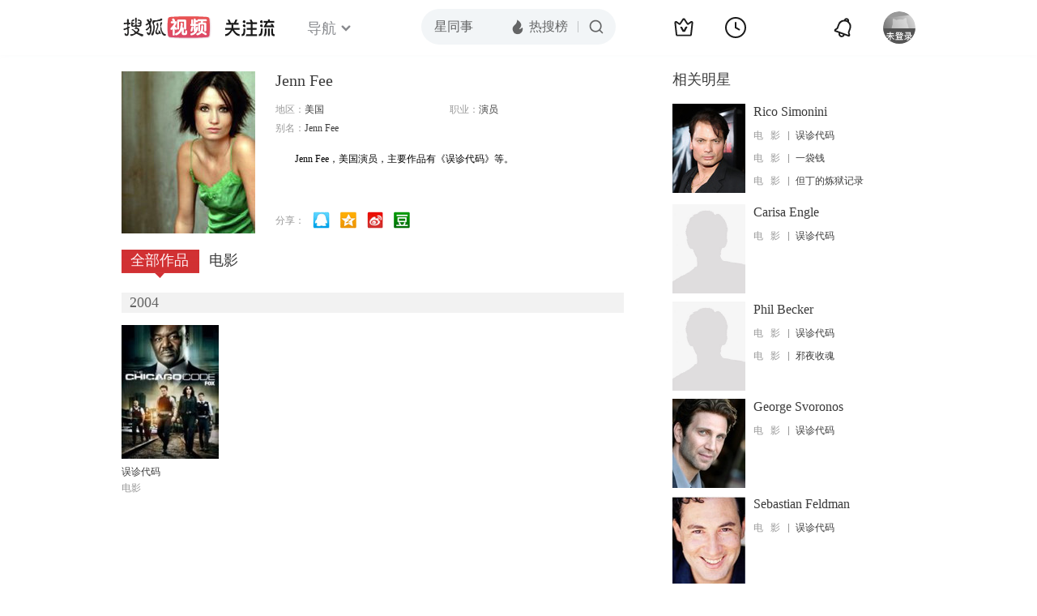

--- FILE ---
content_type: text/html;charset=UTF-8
request_url: https://score.my.tv.sohu.com/digg/get.do?type=442&vid=843077&callback=jQuery17209854518406128803_1768378778433&_=1768378781097
body_size: 120
content:
jQuery17209854518406128803_1768378778433({"vid":843077,"downCount":0,"statusText":"success but not exists","upCount":0,"pid":-1,"tvid":843077,"type":442,"status":200})

--- FILE ---
content_type: text/javascript; charset=utf-8
request_url: https://hui.sohu.com/mum/ipqueryjp?callback=jsonp1768378777868&cookie=1768378778051&platform_source=pc&_=1768378777869
body_size: 28
content:
typeof jsonp1768378777868 === 'function' && jsonp1768378777868({
  "ext_ip": "18.191.192.40",
  "urls": []
});

--- FILE ---
content_type: text/plain;charset=UTF-8
request_url: https://v4.passport.sohu.com/i/cookie/common?callback=passport4015_cb1768378781409&dfp=1768378781449&_=1768378781449
body_size: -295
content:
passport4015_cb1768378781409({"body":"","message":"Success","status":200})